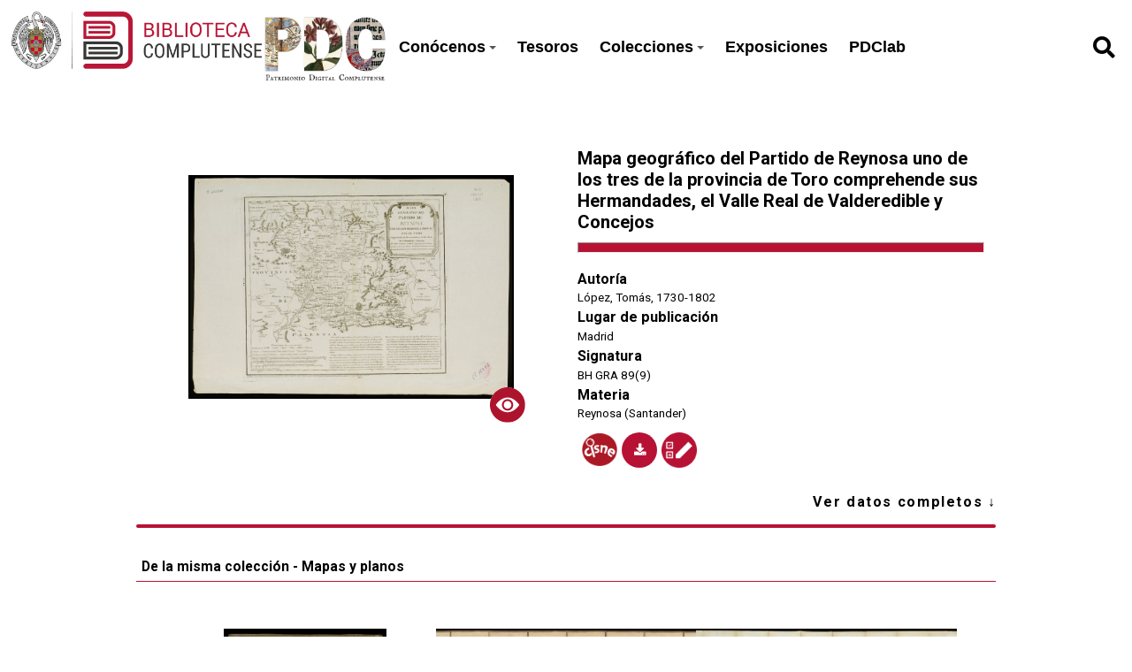

--- FILE ---
content_type: text/html; charset=UTF-8
request_url: https://patrimoniodigital.ucm.es/s/patrimonio/item/439555
body_size: 51411
content:
<style>
  :root {
    --main-color: #b71234;
    --title-color: #ffffff;
    --main-bg-color: #000000;
  }
  </style>

<!DOCTYPE html><html lang="es">    <head>
                    <link rel="icon" type="image/x-icon" href="https://patrimoniodigital.ucm.es/files/asset/4945018150df2c113163fbc8c7173cb19a8c720d.png">
                <meta charset="utf-8">
<meta name="viewport" content="width&#x3D;device-width,&#x20;initial-scale&#x3D;1">        <title>Patrimonio Digital · Patrimonio UCM</title>        <link href="https&#x3A;&#x2F;&#x2F;fonts.googleapis.com&#x2F;css2&#x3F;family&#x3D;Roboto&#x3A;ital,wght&#x40;0,100&#x3B;0,300&#x3B;0,400&#x3B;0,500&#x3B;0,700&#x3B;0,900&#x3B;1,100&#x3B;1,300&#x3B;1,400&#x3B;1,500&#x3B;1,700&#x3B;1,900&amp;display&#x3D;swap" media="screen" rel="stylesheet" type="text&#x2F;css">
<link href="&#x2F;application&#x2F;asset&#x2F;css&#x2F;iconfonts.css&#x3F;v&#x3D;4.0.1" media="screen" rel="stylesheet" type="text&#x2F;css">
<link href="&#x2F;themes&#x2F;libnamic-theme&#x2F;asset&#x2F;css&#x2F;base.css&#x3F;v&#x3D;0.1.4" media="screen" rel="stylesheet" type="text&#x2F;css">
<link href="&#x2F;themes&#x2F;libnamic-theme&#x2F;asset&#x2F;css&#x2F;sm-clean.css&#x3F;v&#x3D;0.1.4" media="screen" rel="stylesheet" type="text&#x2F;css">
<link href="&#x2F;themes&#x2F;libnamic-theme&#x2F;asset&#x2F;css&#x2F;sm-core-css.css&#x3F;v&#x3D;0.1.4" media="screen" rel="stylesheet" type="text&#x2F;css">
<link href="&#x2F;modules&#x2F;UriDereferencer&#x2F;asset&#x2F;css&#x2F;uri-dereferencer.css&#x3F;v&#x3D;1.4.0" media="screen" rel="stylesheet" type="text&#x2F;css">
<link href="https&#x3A;&#x2F;&#x2F;cdn.jsdelivr.net&#x2F;gh&#x2F;fancyapps&#x2F;fancybox&#x40;3.5.7&#x2F;dist&#x2F;jquery.fancybox.min.css" media="screen" rel="stylesheet" type="text&#x2F;css">
<link href="https&#x3A;&#x2F;&#x2F;cdnjs.cloudflare.com&#x2F;ajax&#x2F;libs&#x2F;jquery-modal&#x2F;0.9.1&#x2F;jquery.modal.min.css" media="screen" rel="stylesheet" type="text&#x2F;css">
<link href="&#x2F;application&#x2F;asset&#x2F;css&#x2F;resource-page-blocks.css&#x3F;v&#x3D;4.0.1" media="screen" rel="stylesheet" type="text&#x2F;css">
<link href="&#x2F;modules&#x2F;Mirador&#x2F;asset&#x2F;css&#x2F;mirador.css&#x3F;v&#x3D;3.4.9" media="screen" rel="stylesheet" type="text&#x2F;css">
<link href="&#x2F;modules&#x2F;MetadataBrowse&#x2F;asset&#x2F;css&#x2F;metadata-browse.css&#x3F;v&#x3D;1.6.0" media="screen" rel="stylesheet" type="text&#x2F;css">
<link href="&#x2F;s&#x2F;patrimonio&#x2F;css-editor" media="screen" rel="stylesheet" type="text&#x2F;css">
<link href="&#x2F;modules&#x2F;DataTypeRdf&#x2F;asset&#x2F;css&#x2F;data-type-rdf-fix.css&#x3F;v&#x3D;3.4.9" media="screen" rel="stylesheet" type="text&#x2F;css">
<link href="&#x2F;modules&#x2F;ItemSetsTree&#x2F;asset&#x2F;css&#x2F;item-sets-tree.css&#x3F;v&#x3D;0.7.2" media="screen" rel="stylesheet" type="text&#x2F;css">
<link href="&#x2F;themes&#x2F;ucm-child-theme&#x2F;asset&#x2F;css&#x2F;css.css&#x3F;v&#x3D;1.0.0" media="screen" rel="stylesheet" type="text&#x2F;css">
<link href="&#x2F;themes&#x2F;ucm-child-theme&#x2F;asset&#x2F;css&#x2F;base-child.css&#x3F;v&#x3D;1.0.0" media="screen" rel="stylesheet" type="text&#x2F;css">
<link href="&#x2F;themes&#x2F;ucm-child-theme&#x2F;asset&#x2F;css&#x2F;ccs-child-server.css&#x3F;v&#x3D;1.0.0" media="screen" rel="stylesheet" type="text&#x2F;css">                <script  src="https&#x3A;&#x2F;&#x2F;code.jquery.com&#x2F;jquery-3.6.2.min.js"></script>
<script  src="&#x2F;themes&#x2F;libnamic-theme&#x2F;asset&#x2F;js&#x2F;jquery.smartmenus.js&#x3F;v&#x3D;0.1.4"></script>
<script  src="&#x2F;themes&#x2F;libnamic-theme&#x2F;asset&#x2F;js&#x2F;base.js&#x3F;v&#x3D;0.1.4"></script>
<script  src="&#x2F;themes&#x2F;libnamic-theme&#x2F;asset&#x2F;js&#x2F;menu.js&#x3F;v&#x3D;0.1.4"></script>
<script  src="&#x2F;application&#x2F;asset&#x2F;js&#x2F;global.js&#x3F;v&#x3D;4.0.1"></script>
<script  src="&#x2F;modules&#x2F;UriDereferencer&#x2F;asset&#x2F;js&#x2F;uri-dereferencer.js&#x3F;v&#x3D;1.4.0"></script>
<script  src="https&#x3A;&#x2F;&#x2F;cdn.jsdelivr.net&#x2F;gh&#x2F;fancyapps&#x2F;fancybox&#x40;3.5.7&#x2F;dist&#x2F;jquery.fancybox.min.js"></script>
<script  src="https&#x3A;&#x2F;&#x2F;cdnjs.cloudflare.com&#x2F;ajax&#x2F;libs&#x2F;jquery-modal&#x2F;0.9.1&#x2F;jquery.modal.min.js"></script>
<script  src="&#x2F;modules&#x2F;UriDereferencer&#x2F;asset&#x2F;js&#x2F;uri-dereferencer-services.js&#x3F;v&#x3D;1.4.0"></script>
<script  src="&#x2F;modules&#x2F;UriDereferencer&#x2F;asset&#x2F;js&#x2F;uri-dereferencer-module.js&#x3F;v&#x3D;1.4.0"></script>
<script >
    //<!--
    UriDereferencer.proxyUrl = "\x2Furi\x2Ddereferencer";
    //-->
</script>
<script  defer="defer" src="&#x2F;modules&#x2F;Mirador&#x2F;asset&#x2F;vendor&#x2F;mirador&#x2F;mirador-pack.min.js&#x3F;v&#x3D;3.4.9"></script>
<script  defer="defer" src="&#x2F;modules&#x2F;Mirador&#x2F;asset&#x2F;js&#x2F;mirador.js&#x3F;v&#x3D;3.4.9"></script>
<script >
    //<!--
    if (typeof miradors === 'undefined') {
    miradors = {};
}
miradors['mirador-1'] = {
    "id": "mirador-1",
    "globalMiradorPlugins": [
        "dl",
        "image-tools",
        "share"
    ],
    "language": "es",
    "windows": [
        {
            "manifestId": "https://patrimoniodigital.ucm.es/iiif/2/439555/manifest",
            "loadedManifest": "https://patrimoniodigital.ucm.es/iiif/2/439555/manifest"
        }
    ],
    "manifests": [
        "https://patrimoniodigital.ucm.es/iiif/99918/manifest"
    ],
    "selectedTheme": "dark",
  "language": "es",
  "availableLanguages": {
    "de": "Deutsch",
    "en": "English",
    "es": "Español"
  },
  "window": {
    "allowClose": false,
    "sideBarOpenByDefault": false,
    "defaultView": "single",
    "id": "mirador-1",
    "views": [
      { "key": "single" },
      { "key": "book" },
      { "key": "gallery" }
    ]
  },
  "thumbnailNavigation": {
    "defaultPosition": "off"
  },
  "workspace": {
    "showZoomControls": true,
    "type": "mosaic"
  },
  "workspaceControlPanel": {
    "enabled": true
  },
  "miradorDownloadPlugin": {
    "restrictDownloadOnSizeDefinition": true
  },
  "miradorSharePlugin": {
    "embedOption": {
      "enabled": false
    },
    "shareLink": {
      "enabled": true,
      "manifestIdReplacePattern": [
        "/iiif\\/2(\\/[0-9]+)+\\/manifest/gi",
        "s/patrimonio/item$1"
      ]
    }
  }
};
window.globalMiradorPlugins = miradors['mirador-1'].globalMiradorPlugins;
    //-->
</script>
<script >
    //<!--
    
Omeka.jsTranslate = function(str) {
    var jsTranslations = {"Something went wrong":"Algo ha producido un error","Make private":"Hacer privado","Make public":"Hacer p\u00fablico","Expand":"Expandir","Collapse":"Contraer","You have unsaved changes.":"Hay cambios pendientes de guardar.","Restore item set":"Restaurar conjunto de fichas","Close icon set":"Cerrar conjunto de iconos","Open icon set":"Abrir conjunto de iconos","[Untitled]":"[Sin t\u00edtulo]","Failed loading resource template from API":"Error al cargar la plantilla de recursos desde la API","Restore property":"Restablecer propiedad","There are no available pages.":"No hay p\u00e1ginas disponibles.","Please enter a valid language tag":"Es necesario introducir un c\u00f3digo de idioma v\u00e1lido","Title":"T\u00edtulo","Description":"Descripci\u00f3n","Unknown block layout":"Disposici\u00f3n de bloques desconocida","Required field must be completed":"Debe cumplimentarse el campo obligatorio","New item":"Nueva ficha","New item set":"Nuevo conjunto de fichas","New value":"New value","No results":"No results","Batch edit":"Batch edit","Advanced":"Avanzado","The actions are processed in the order of the form. Be careful when mixing them.":"The actions are processed in the order of the form. Be careful when mixing them.","To convert values to\/from mapping markers, use module DataTypeGeometry.":"To convert values to\/from mapping markers, use module DataTypeGeometry.","Processes that manage files and remote data can be slow, so it is recommended to process it in background with \"batch edit all\", not \"batch edit selected\".":"Processes that manage files and remote data can be slow, so it is recommended to process it in background with \"batch edit all\", not \"batch edit selected\".","Remove mapping":"Eliminar mapeados","Prepare tokens to edit selected":"Prepare tokens to edit selected","Prepare tokens to edit all":"Prepare tokens to edit all","color del texto":"color del texto","title to show":"title to show","text":"text","button":"button","Call to action":"Call to action","Text to show":"Text to show","CSS Properties":"CSS Properties","New tab":"New tab","Same tab":"Same tab","Text color":"Text color","Alignment":"Alineaci\u00f3n","Size":"Tama\u00f1o","Spacing":"Spacing","Font family":"Font family","Hide block":"Hide block","Save":"Guardar","Title Font Properties":"Title Font Properties","Tipography":"Tipography","Font size":"Font size","Font properties":"Font properties","Bold":"Bold","Italic":"Italic","Underline":"Underline","Text shadow":"Text shadow","Container shadow":"Container shadow","Margin":"Margin","top":"top","Bottom":"Inferior","Left":"Left","Right":"Right","Default unit":"Default unit","Text align":"Text align","Default":"Predefinido","Person":"Persona","Code":"C\u00f3digo","Title tipography":"Title tipography","Center":"Center","Justify":"Justify","Embed code":"Embed code","Content":"Content","Style":"Style","Settings":"Configuraci\u00f3n","Text":"Texto","Options":"Opciones","Class":"Clase","Custom Css Class":"Custom Css Class","CSS code custom":"CSS code custom","Example: font-size:30px":"Example: font-size:30px","Write the code CSS":"Write the code CSS","Person Name":"Person Name","Organization":"Organizaci\u00f3n","Occupation":"Ocupaci\u00f3n","Birthdate":"Birthdate","DeathDate":"DeathDate","Background color":"Background color","Allows you to hide the element, for example to have it in draft mode":"Allows you to hide the element, for example to have it in draft mode","Property name":"Property name","Graphic type":"Graphic type","Modal Button Text":"Modal Button Text","Search form title":"Search form title","Type of search":"Type of search","A column must have a name.":"A column must have a name.","A column must have a property.":"A column must have a property.","Error fetching browse markup.":"Error fetching browse markup.","Error fetching facet markup.":"Error fetching facet markup.","Error fetching category markup.":"Error fetching category markup.","Cannot show all. The result set is likely too large.":"Cannot show all. The result set is likely too large.","Loading results\u2026":"Loading results\u2026"};
    return (str in jsTranslations) ? jsTranslations[str] : str;
};
    //-->
</script>
<script  async="async" src="https&#x3A;&#x2F;&#x2F;www.googletagmanager.com&#x2F;gtag&#x2F;js&#x3F;id&#x3D;G-FG7XG8KSYD"></script>
<script >
    //<!--
    
                    
                      window.dataLayer = window.dataLayer || [];
                      function gtag(){dataLayer.push(arguments);}
                      gtag('js', new Date());
                    
                      gtag('config', 'G-FG7XG8KSYD');
    //-->
</script>
<script  src="&#x2F;themes&#x2F;ucm-child-theme&#x2F;asset&#x2F;js&#x2F;base.child.js&#x3F;v&#x3D;1.0.0"></script>    </head>

            <body class="item&#x20;resource&#x20;show&#x20;full-width">        
        

<header class="header-1">



  <h1 class="site-title">
            <a href="http://biblioteca.ucm.es/">
                            <img src="https://patrimoniodigital.ucm.es/files/asset/a6397ae6683c544ce7ec74d0e8e1bf08b7a53344.png" alt="Patrimonio Digital" />
                    </a>

                    <a href="/s/patrimonio">
                <img class="logo-header-2" src="https://patrimoniodigital.ucm.es/files/asset/4945018150df2c113163fbc8c7173cb19a8c720d.png" alt="Patrimonio Digital" />
            </a>
            </h1>

    <nav class="menu-nav" role="navigation">
  <!-- Mobile menu toggle button (hamburger/x icon) -->
  <input id="main-menu-state" type="checkbox" />
  <label class="main-menu-btn" for="main-menu-state">
    <span class="main-menu-btn-icon"></span> 
  </label>
  <!-- <h2 class="nav-brand"><a href="#">Brand</a></h2> -->

  
  <ul class="menu&#x20;sm&#x20;sm-clean">
    <li>
        <a href="&#x23;">Conócenos</a>
        <ul>
            <li>
                <a href="https&#x3A;&#x2F;&#x2F;patrimoniodigital.ucm.es&#x2F;s&#x2F;patrimonio&#x2F;page&#x2F;conocenos">¿Qué es PDC?</a>
            </li>
            <li>
                <a href="https&#x3A;&#x2F;&#x2F;patrimoniodigital.ucm.es&#x2F;s&#x2F;patrimonio&#x2F;page&#x2F;proyectos">Proyectos de digitalización</a>
            </li>
            <li>
                <a href="https&#x3A;&#x2F;&#x2F;biblioteca.ucm.es&#x2F;historica&#x2F;procedencias-1">Antiguos poseedores</a>
            </li>
            <li>
                <a href="https&#x3A;&#x2F;&#x2F;biblioteca.ucm.es&#x2F;historiabuccomplutense">Historia de la Biblioteca Complutense</a>
            </li>
        </ul>
    </li>
    <li>
        <a href="&#x2F;s&#x2F;patrimonio&#x2F;item-set&#x2F;18256">Tesoros</a>
    </li>
    <li>
        <a href="&#x23;">Colecciones</a>
        <ul>
            <li>
                <a href="&#x2F;s&#x2F;patrimonio&#x2F;page&#x2F;colecciones-tipo">Por tipo documental</a>
            </li>
            <li>
                <a href="&#x2F;s&#x2F;patrimonio&#x2F;page&#x2F;colecciones-tema">Colecciones temáticas</a>
            </li>
            <li>
                <a href="https&#x3A;&#x2F;&#x2F;patrimoniodigital.ucm.es&#x2F;s&#x2F;grabadosdioscorides&#x2F;page&#x2F;inicio">Destacamos: Grabados de Dioscórides</a>
            </li>
            <li>
                <a href="&#x2F;s&#x2F;patrimonio&#x2F;item&#x3F;sort_by&#x3D;created&amp;sort_order&#x3D;desc">Últimos documentos añadidos</a>
            </li>
        </ul>
    </li>
    <li>
        <a href="&#x2F;s&#x2F;patrimonio&#x2F;page&#x2F;exposiciones">Exposiciones</a>
    </li>
    <li>
        <a href="&#x2F;s&#x2F;patrimonio&#x2F;page&#x2F;pdclab">PDClab</a>
    </li>
</ul>    </nav>

    
          <div id="search">
        
<form action="/s/patrimonio/index/search" id="search-form">
    <input type="text" name="fulltext_search" value=""
        placeholder="Búsqueda"
        aria-label="Búsqueda">
    <button type="submit"><i class="fa fa-search"></i></button>
</form>      </div>
       
      
      

</header>



        <!-- <div class="logo">
            <img src="https://patrimoniodigital.ucm.es/files/asset/a6397ae6683c544ce7ec74d0e8e1bf08b7a53344.png" title="Logo">
        </div> -->
                <div id="content" role="main">
            

<!-- 
<div class="title-info ">

<h2><span class="title"></span></h2></div>
 -->




<div class="item-show-content">
  <section class="item-main-content">

    
<div class="thumbnail">

        
  <a rel="modal:open" href="#media_modal" id="open-viewer" onclick="setTimeout(function(){$('#media_modal').resize();}, 200);">

  <img src="https&#x3A;&#x2F;&#x2F;patrimoniodigital.ucm.es&#x2F;files&#x2F;large&#x2F;edb9c74a85a858f66e523f9ee20fd707a86e0872.jpg" alt="">  
      <img class="eye" src="/themes/ucm-child-theme/asset/images/icons/icon_eye _opaque.svg?v=1.0.0" alt="">
  </a>
    </div>

<div class="description">

<div class="">

     <h3 class=" title">

       Mapa geográfico del Partido de Reynosa uno de los tres de la provincia de Toro comprehende sus Hermandades, el Valle Real de Valderedible y Concejos      <hr>
     </h3>


    <!-- <p class="property creator">López, Tomás, 1730-1802</p> -->
    
    <div class="property creator">
      <dt>Autoría</dt>
        <dd class="value" lang="">
           <span class="value-content"><a class="metadata-browse-direct-link" href="&#x2F;s&#x2F;patrimonio&#x2F;item&#x3F;Search&#x3D;&amp;property&#x25;5B0&#x25;5D&#x25;5Bproperty&#x25;5D&#x3D;2&amp;property&#x25;5B0&#x25;5D&#x25;5Btype&#x25;5D&#x3D;eq&amp;property&#x25;5B0&#x25;5D&#x25;5Btext&#x25;5D&#x3D;L&#x25;C3&#x25;B3pez,&#x25;20Tom&#x25;C3&#x25;A1s,&#x25;201730-1802">López, Tomás, 1730-1802</a></span>
        </dd>
          </div>
    

        <div class="property placeOfPublication">
      <dt>Lugar de publicación</dt>
        <dd class="value" lang="">
           <span class="value-content">Madrid</span>
        </dd>
          </div>
    

        
    
      <div class="property shelfmark">
        <dt>Signatura</dt>
          <dd class="value" lang="">
             <span class="value-content">BH GRA 89(9)</span>
          </dd>
            </div>
      
        
          <div class="property subject">
              <dt>Materia</dt>
          
            <dd class="value" lang="">
              <span class="value-content"><span class="language"> </span><a class="metadata-browse-direct-link" href="&#x2F;s&#x2F;patrimonio&#x2F;item&#x3F;Search&#x3D;&amp;property&#x25;5B0&#x25;5D&#x25;5Bproperty&#x25;5D&#x3D;3&amp;property&#x25;5B0&#x25;5D&#x25;5Btype&#x25;5D&#x3D;eq&amp;property&#x25;5B0&#x25;5D&#x25;5Btext&#x25;5D&#x3D;Reynosa&#x25;20&#x28;Santander&#x29;">Reynosa (Santander)</a>            </dd>

                        

      </div>
      
    

</div>



<div class="item-link">

        <!-- Buscador Cisne -->
        
                
        <a class="icon catalogo" target="_blank" href="https://ucm.on.worldcat.org/search?queryString=bq:5327235340"
          title=" Buscador Cisne">
          <img src="/themes/ucm-child-theme/asset/images/icons/cisne_buscador.png?v=1.0.0" alt="">
        </a>

                
        <!-- PDF -->

        
        <a class="icon pdf" target="_blank" href="https://patrimoniodigital.ucm.es/files/original/9c5f1ca54025b706f0fc2157f69be7e714244c86.pdf" title="PDF">
          <i class="fas fa-download"></i>
          
        </a>

                
         


        <a class="icon incidence" target="_blank" href="https://ucm.libwizard.com/f/incidenciapatrimoniodigital" title="Report Incident">
          
          <img src="/themes/ucm-child-theme/asset/images/icons/notificar_incidencia.png?v=1.0.0" alt="" >
        </a>

                 

      </div>
    </div>
  </section>

  <section class="show-display-values">
<div class="label-display-values">
      <p id="display-values-actions">Ver datos completos <span id="arrow" class="">↓</span> </p>

    </div>
    <div class="container-values">

    <div id="display-values">

          
        
<dl>
    <div class="property dcterms:type">
        <dt>
        Tipo                </dt>
                        <dd class="value" lang="">
                        <span class="value-content">Mapas y planos</span>
                                            </dd>
            </div>
    <div class="property dcterms:creator">
        <dt>
        Autor                </dt>
                        <dd class="value" lang="">
                        <span class="value-content"><a class="metadata-browse-direct-link" href="&#x2F;s&#x2F;patrimonio&#x2F;item&#x3F;Search&#x3D;&amp;property&#x25;5B0&#x25;5D&#x25;5Bproperty&#x25;5D&#x3D;2&amp;property&#x25;5B0&#x25;5D&#x25;5Btype&#x25;5D&#x3D;eq&amp;property&#x25;5B0&#x25;5D&#x25;5Btext&#x25;5D&#x3D;L&#x25;C3&#x25;B3pez,&#x25;20Tom&#x25;C3&#x25;A1s,&#x25;201730-1802">López, Tomás, 1730-1802</a></span>
                                            </dd>
            </div>
    <div class="property dcterms:language">
        <dt>
        Idioma (código)                </dt>
                        <dd class="value" lang="">
                        <span class="value-content">spa</span>
                                            </dd>
            </div>
    <div class="property dcterms:alternative">
        <dt>
        Otro título                </dt>
                        <dd class="value" lang="">
                        <span class="value-content"><a class="metadata-browse-direct-link" href="&#x2F;s&#x2F;patrimonio&#x2F;item&#x3F;Search&#x3D;&amp;property&#x25;5B0&#x25;5D&#x25;5Bproperty&#x25;5D&#x3D;17&amp;property&#x25;5B0&#x25;5D&#x25;5Btype&#x25;5D&#x3D;eq&amp;property&#x25;5B0&#x25;5D&#x25;5Btext&#x25;5D&#x3D;Atlas&#x25;20geogr&#x25;C3&#x25;A1fico&#x25;20de&#x25;20Espa&#x25;C3&#x25;B1a">Atlas geográfico de España</a></span>
                                            </dd>
            </div>
    <div class="property dcterms:extent">
        <dt>
        Extensión                </dt>
                        <dd class="value" lang="">
                        <span class="value-content">1 mapa</span>
                                            </dd>
            </div>
    <div class="property dcterms:identifier">
        <dt>
        Identificador                </dt>
                        <dd class="value" lang="">
                        <span class="value-content">5327235340</span>
                                            </dd>
            </div>
    <div class="property dcterms:relation">
        <dt>
        Catálogo BUC                </dt>
                        <dd class="value uri" lang="">
                        <span class="value-content"><a class="uri-value-link" target="_blank" href="https&#x3A;&#x2F;&#x2F;ucm.on.worldcat.org&#x2F;search&#x3F;queryString&#x3D;bq&#x3A;5327235340">https://ucm.on.worldcat.org/search?queryString=bq:5327235340</a></span>
                                            </dd>
            </div>
    <div class="property dcterms:subject">
        <dt>
        Materia                </dt>
                        <dd class="value" lang="">
                        <span class="value-content"><a class="metadata-browse-direct-link" href="&#x2F;s&#x2F;patrimonio&#x2F;item&#x3F;Search&#x3D;&amp;property&#x25;5B0&#x25;5D&#x25;5Bproperty&#x25;5D&#x3D;3&amp;property&#x25;5B0&#x25;5D&#x25;5Btype&#x25;5D&#x3D;eq&amp;property&#x25;5B0&#x25;5D&#x25;5Btext&#x25;5D&#x3D;Reynosa&#x25;20&#x28;Santander&#x29;">Reynosa (Santander)</a></span>
                                            </dd>
            </div>
    <div class="property foaf:thumbnail">
        <dt>
        Miniatura                </dt>
                        <dd class="value" lang="">
                        <span class="value-content">https://patrimoniodigital.ucm.es/r/thumbnail/439555</span>
                                            </dd>
            </div>
    <div class="property bibo:annotates">
        <dt>
        Notas                </dt>
                        <dd class="value" lang="">
                        <span class="value-content">Olim.: 912 (463.3) L82t. - Núm. de registro: R. 231.495 y R. 18956. - Ingresó en la Biblioteca Histórica procedente de la Facultad de Derecho en 2009.</span>
                                            </dd>
                        <dd class="value" lang="">
                        <span class="value-content">En el márgen superior título en cartela con decoración. - En el margen inferor &quot;Explicación de las señales&quot;</span>
                                            </dd>
                        <dd class="value" lang="">
                        <span class="value-content">Escala expresada en otras unidades</span>
                                            </dd>
                        <dd class="value" lang="">
                        <span class="value-content">Longitud occidental de Madrid. - Longitiud oriental del Pico de Tenerife. - Orientado. - Márgenes graduados. - Relieve por montes de perfil y sombreado. - Representación de arbolado. - Abundante toponimia</span>
                                            </dd>
                        <dd class="value" lang="">
                        <span class="value-content">Mapa numerado en el margen superior derecha (40)</span>
                                            </dd>
                        <dd class="value" lang="">
                        <span class="value-content">Nota a la edición: Según el Catálogo BNE la primera edición es de 1785, este ejemplar pertenece a algunas de las reediciones del mapa de 1810, 1830 o 1844 para el Atlas geográfico de España (1804)</span>
                                            </dd>
            </div>
    <div class="property buc:series">
        <dt>
        Colección de la edición                </dt>
                        <dd class="value" lang="">
                        <span class="value-content">Mapas (Biblioteca Histórica UCM)</span>
                                            </dd>
                        <dd class="value" lang="">
                        <span class="value-content">Atlas y material cartográfico</span>
                                            </dd>
            </div>
    <div class="property buc:printer">
        <dt>
        Impresor                </dt>
                        <dd class="value" lang="">
                        <span class="value-content"><a class="metadata-browse-direct-link" href="&#x2F;s&#x2F;patrimonio&#x2F;item&#x3F;Search&#x3D;&amp;property&#x25;5B0&#x25;5D&#x25;5Bproperty&#x25;5D&#x3D;192&amp;property&#x25;5B0&#x25;5D&#x25;5Btype&#x25;5D&#x3D;eq&amp;property&#x25;5B0&#x25;5D&#x25;5Btext&#x25;5D&#x3D;&#x25;5BTom&#x25;C3&#x25;A1s&#x25;20L&#x25;C3&#x25;B3pez&#x25;5D">[Tomás López]</a></span>
                                            </dd>
            </div>
    <div class="property buc:placeOfPublication">
        <dt>
        Lugar de publicación                </dt>
                        <dd class="value" lang="">
                        <span class="value-content"><a class="metadata-browse-direct-link" href="&#x2F;s&#x2F;patrimonio&#x2F;item&#x3F;Search&#x3D;&amp;property&#x25;5B0&#x25;5D&#x25;5Bproperty&#x25;5D&#x3D;195&amp;property&#x25;5B0&#x25;5D&#x25;5Btype&#x25;5D&#x3D;eq&amp;property&#x25;5B0&#x25;5D&#x25;5Btext&#x25;5D&#x3D;Madrid">Madrid</a></span>
                                            </dd>
            </div>
    <div class="property buc:shelfmark">
        <dt>
        Signatura                </dt>
                        <dd class="value" lang="">
                        <span class="value-content">BH GRA 89(9)</span>
                                            </dd>
            </div>
    <div class="property buc:language">
        <dt>
        Idioma                </dt>
                        <dd class="value" lang="">
                        <span class="value-content">Español</span>
                                            </dd>
            </div>
    <div class="property edm:type">
        <dt>
        Europeana Type                </dt>
                        <dd class="value" lang="">
                        <span class="value-content">IMAGE</span>
                                            </dd>
            </div>
    <div class="property edm:dataProvider">
        <dt>
        Europeana Data Provider                </dt>
                        <dd class="value" lang="">
                        <span class="value-content">Biblioteca de la Universidad Complutense de Madrid</span>
                                            </dd>
            </div>
    <div class="property dc:rights">
        <dt>
        Derechos                </dt>
                        <dd class="value" lang="">
                        <span class="value-content">Universidad Complutense de Madrid</span>
                                            </dd>
            </div>
    <div class="property edm:rights">
        <dt>
        Licencia de uso                </dt>
                        <dd class="value uri" lang="">
                        <span class="value-content"><a class="uri-value-link" target="_blank" href="https&#x3A;&#x2F;&#x2F;creativecommons.org&#x2F;licenses&#x2F;by&#x2F;4.0&#x2F;">CC BY 4.0</a></span>
                                            </dd>
            </div>
    <div class="property dcterms:created">
        <dt>
        Fecha de creación                </dt>
                        <dd class="value" lang="">
                        <span class="value-content">1785</span>
                                            </dd>
            </div>
    <div class="property dc:format">
        <dt>
        Formato                </dt>
                        <dd class="value" lang="">
                        <span class="value-content">image/jpeg</span>
                                            </dd>
                        <dd class="value" lang="">
                        <span class="value-content">application/pdf</span>
                                            </dd>
            </div>
</dl> 
      
          <!-- 
<dl>
    <div class="property dcterms:title">
        <dt>
        Título                </dt>
                        <dd class="value" lang="">
                        <span class="value-content">Mapa geográfico del Partido de Reynosa uno de los tres de la provincia de Toro comprehende sus Hermandades, el Valle Real de Valderedible y Concejos</span>
                                            </dd>
            </div>
    <div class="property dcterms:type">
        <dt>
        Tipo                </dt>
                        <dd class="value" lang="">
                        <span class="value-content">Mapas y planos</span>
                                            </dd>
            </div>
    <div class="property dcterms:creator">
        <dt>
        Autor                </dt>
                        <dd class="value" lang="">
                        <span class="value-content"><a class="metadata-browse-direct-link" href="&#x2F;s&#x2F;patrimonio&#x2F;item&#x3F;Search&#x3D;&amp;property&#x25;5B0&#x25;5D&#x25;5Bproperty&#x25;5D&#x3D;2&amp;property&#x25;5B0&#x25;5D&#x25;5Btype&#x25;5D&#x3D;eq&amp;property&#x25;5B0&#x25;5D&#x25;5Btext&#x25;5D&#x3D;L&#x25;C3&#x25;B3pez,&#x25;20Tom&#x25;C3&#x25;A1s,&#x25;201730-1802">López, Tomás, 1730-1802</a></span>
                                            </dd>
            </div>
    <div class="property dcterms:language">
        <dt>
        Idioma (código)                </dt>
                        <dd class="value" lang="">
                        <span class="value-content">spa</span>
                                            </dd>
            </div>
    <div class="property dcterms:alternative">
        <dt>
        Otro título                </dt>
                        <dd class="value" lang="">
                        <span class="value-content"><a class="metadata-browse-direct-link" href="&#x2F;s&#x2F;patrimonio&#x2F;item&#x3F;Search&#x3D;&amp;property&#x25;5B0&#x25;5D&#x25;5Bproperty&#x25;5D&#x3D;17&amp;property&#x25;5B0&#x25;5D&#x25;5Btype&#x25;5D&#x3D;eq&amp;property&#x25;5B0&#x25;5D&#x25;5Btext&#x25;5D&#x3D;Atlas&#x25;20geogr&#x25;C3&#x25;A1fico&#x25;20de&#x25;20Espa&#x25;C3&#x25;B1a">Atlas geográfico de España</a></span>
                                            </dd>
            </div>
    <div class="property dcterms:extent">
        <dt>
        Extensión                </dt>
                        <dd class="value" lang="">
                        <span class="value-content">1 mapa</span>
                                            </dd>
            </div>
    <div class="property dcterms:identifier">
        <dt>
        Identificador                </dt>
                        <dd class="value" lang="">
                        <span class="value-content">5327235340</span>
                                            </dd>
            </div>
    <div class="property dcterms:relation">
        <dt>
        Catálogo BUC                </dt>
                        <dd class="value uri" lang="">
                        <span class="value-content"><a class="uri-value-link" target="_blank" href="https&#x3A;&#x2F;&#x2F;ucm.on.worldcat.org&#x2F;search&#x3F;queryString&#x3D;bq&#x3A;5327235340">https://ucm.on.worldcat.org/search?queryString=bq:5327235340</a></span>
                                            </dd>
            </div>
    <div class="property dcterms:subject">
        <dt>
        Materia                </dt>
                        <dd class="value" lang="">
                        <span class="value-content"><a class="metadata-browse-direct-link" href="&#x2F;s&#x2F;patrimonio&#x2F;item&#x3F;Search&#x3D;&amp;property&#x25;5B0&#x25;5D&#x25;5Bproperty&#x25;5D&#x3D;3&amp;property&#x25;5B0&#x25;5D&#x25;5Btype&#x25;5D&#x3D;eq&amp;property&#x25;5B0&#x25;5D&#x25;5Btext&#x25;5D&#x3D;Reynosa&#x25;20&#x28;Santander&#x29;">Reynosa (Santander)</a></span>
                                            </dd>
            </div>
    <div class="property foaf:thumbnail">
        <dt>
        Miniatura                </dt>
                        <dd class="value" lang="">
                        <span class="value-content">https://patrimoniodigital.ucm.es/r/thumbnail/439555</span>
                                            </dd>
            </div>
    <div class="property bibo:annotates">
        <dt>
        Notas                </dt>
                        <dd class="value" lang="">
                        <span class="value-content">Olim.: 912 (463.3) L82t. - Núm. de registro: R. 231.495 y R. 18956. - Ingresó en la Biblioteca Histórica procedente de la Facultad de Derecho en 2009.</span>
                                            </dd>
                        <dd class="value" lang="">
                        <span class="value-content">En el márgen superior título en cartela con decoración. - En el margen inferor &quot;Explicación de las señales&quot;</span>
                                            </dd>
                        <dd class="value" lang="">
                        <span class="value-content">Escala expresada en otras unidades</span>
                                            </dd>
                        <dd class="value" lang="">
                        <span class="value-content">Longitud occidental de Madrid. - Longitiud oriental del Pico de Tenerife. - Orientado. - Márgenes graduados. - Relieve por montes de perfil y sombreado. - Representación de arbolado. - Abundante toponimia</span>
                                            </dd>
                        <dd class="value" lang="">
                        <span class="value-content">Mapa numerado en el margen superior derecha (40)</span>
                                            </dd>
                        <dd class="value" lang="">
                        <span class="value-content">Nota a la edición: Según el Catálogo BNE la primera edición es de 1785, este ejemplar pertenece a algunas de las reediciones del mapa de 1810, 1830 o 1844 para el Atlas geográfico de España (1804)</span>
                                            </dd>
            </div>
    <div class="property buc:series">
        <dt>
        Colección de la edición                </dt>
                        <dd class="value" lang="">
                        <span class="value-content">Mapas (Biblioteca Histórica UCM)</span>
                                            </dd>
                        <dd class="value" lang="">
                        <span class="value-content">Atlas y material cartográfico</span>
                                            </dd>
            </div>
    <div class="property buc:printer">
        <dt>
        Impresor                </dt>
                        <dd class="value" lang="">
                        <span class="value-content"><a class="metadata-browse-direct-link" href="&#x2F;s&#x2F;patrimonio&#x2F;item&#x3F;Search&#x3D;&amp;property&#x25;5B0&#x25;5D&#x25;5Bproperty&#x25;5D&#x3D;192&amp;property&#x25;5B0&#x25;5D&#x25;5Btype&#x25;5D&#x3D;eq&amp;property&#x25;5B0&#x25;5D&#x25;5Btext&#x25;5D&#x3D;&#x25;5BTom&#x25;C3&#x25;A1s&#x25;20L&#x25;C3&#x25;B3pez&#x25;5D">[Tomás López]</a></span>
                                            </dd>
            </div>
    <div class="property buc:placeOfPublication">
        <dt>
        Lugar de publicación                </dt>
                        <dd class="value" lang="">
                        <span class="value-content"><a class="metadata-browse-direct-link" href="&#x2F;s&#x2F;patrimonio&#x2F;item&#x3F;Search&#x3D;&amp;property&#x25;5B0&#x25;5D&#x25;5Bproperty&#x25;5D&#x3D;195&amp;property&#x25;5B0&#x25;5D&#x25;5Btype&#x25;5D&#x3D;eq&amp;property&#x25;5B0&#x25;5D&#x25;5Btext&#x25;5D&#x3D;Madrid">Madrid</a></span>
                                            </dd>
            </div>
    <div class="property buc:shelfmark">
        <dt>
        Signatura                </dt>
                        <dd class="value" lang="">
                        <span class="value-content">BH GRA 89(9)</span>
                                            </dd>
            </div>
    <div class="property buc:language">
        <dt>
        Idioma                </dt>
                        <dd class="value" lang="">
                        <span class="value-content">Español</span>
                                            </dd>
            </div>
    <div class="property edm:type">
        <dt>
        Europeana Type                </dt>
                        <dd class="value" lang="">
                        <span class="value-content">IMAGE</span>
                                            </dd>
            </div>
    <div class="property edm:dataProvider">
        <dt>
        Europeana Data Provider                </dt>
                        <dd class="value" lang="">
                        <span class="value-content">Biblioteca de la Universidad Complutense de Madrid</span>
                                            </dd>
            </div>
    <div class="property dc:rights">
        <dt>
        Derechos                </dt>
                        <dd class="value" lang="">
                        <span class="value-content">Universidad Complutense de Madrid</span>
                                            </dd>
            </div>
    <div class="property edm:rights">
        <dt>
        Licencia de uso                </dt>
                        <dd class="value uri" lang="">
                        <span class="value-content"><a class="uri-value-link" target="_blank" href="https&#x3A;&#x2F;&#x2F;creativecommons.org&#x2F;licenses&#x2F;by&#x2F;4.0&#x2F;">CC BY 4.0</a></span>
                                            </dd>
            </div>
    <div class="property dcterms:created">
        <dt>
        Fecha de creación                </dt>
                        <dd class="value" lang="">
                        <span class="value-content">1785</span>
                                            </dd>
            </div>
    <div class="property dc:format">
        <dt>
        Formato                </dt>
                        <dd class="value" lang="">
                        <span class="value-content">image/jpeg</span>
                                            </dd>
                        <dd class="value" lang="">
                        <span class="value-content">application/pdf</span>
                                            </dd>
            </div>
</dl> -->

      </div>
    </div>
  </section>


  









<!-- relacionados -->



  




<section class="related">
  

      <a class="link-related" href="&#x2F;s&#x2F;patrimonio&#x2F;item-set&#x2F;936"><div class="related-title"><h3>De la misma colección - <span>Mapas y planos</span></h3></div></a>


    <!--  item relacionadas -->
    <div class="related-items resource-list">

      
      

<div class="item resource resource-card-1 cover">
  
  <a class="resource-link&#x20;image" href="&#x2F;s&#x2F;patrimonio&#x2F;item&#x2F;1255715"><img src="https&#x3A;&#x2F;&#x2F;patrimoniodigital.ucm.es&#x2F;files&#x2F;large&#x2F;dc3f96bb30c2de7bfab672e6bebe311fc7f81417.jpg" alt=""></a>    
    <div class="metadata-card">

  <a class="resource-link" href="&#x2F;s&#x2F;patrimonio&#x2F;item&#x2F;1255715"><h3 class="resource-name">Atlas de España y sus posesiones de Ultramar. Álava</h3></a>

    

      

  </div>
      </div>

  



  
      

<div class="item resource resource-card-1 cover">
  
  <a class="resource-link&#x20;image" href="&#x2F;s&#x2F;patrimonio&#x2F;item&#x2F;744602"><img src="https&#x3A;&#x2F;&#x2F;patrimoniodigital.ucm.es&#x2F;files&#x2F;large&#x2F;f755111f02634031a12dfb3fd538fae91f54875d.jpg" alt=""></a>    
    <div class="metadata-card">

  <a class="resource-link" href="&#x2F;s&#x2F;patrimonio&#x2F;item&#x2F;744602"><h3 class="resource-name">Atlas de España y sus posesiones de Ultramar. Orense</h3></a>

    

      

  </div>
      </div>

  



  
      

<div class="item resource resource-card-1 cover">
  
  <a class="resource-link&#x20;image" href="&#x2F;s&#x2F;patrimonio&#x2F;item&#x2F;744461"><img src="https&#x3A;&#x2F;&#x2F;patrimoniodigital.ucm.es&#x2F;files&#x2F;large&#x2F;7a8a6c7b26d2bc7a32cfbf054419d40a2b825c65.jpg" alt=""></a>    
    <div class="metadata-card">

  <a class="resource-link" href="&#x2F;s&#x2F;patrimonio&#x2F;item&#x2F;744461"><h3 class="resource-name">Atlas de España y sus posesiones de Ultramar. Segovia</h3></a>

    

      

  </div>
      </div>

  



  
      
    </div>


  </section>

  

  <!-- Colecciones -->


    </div>

  <!-- Vista parcial con Modal de mirador y otros medios-->
    
<div id="media_modal" class="modal">





   
     
      <div class="tab type-image active">
                
<div id="mirador-1" class="mirador viewer"></div>
         
          </div>
                
                
          
          
      
          
          
</div>



<script type="application/ld+json">{"@context":"https:\/\/patrimoniodigital.ucm.es\/api-context","@id":"https:\/\/patrimoniodigital.ucm.es\/api\/items\/439555","@type":["o:Item","bibo:Map"],"o:id":439555,"o:is_public":true,"o:owner":{"@id":"https:\/\/patrimoniodigital.ucm.es\/api\/users\/10","o:id":10},"o:resource_class":{"@id":"https:\/\/patrimoniodigital.ucm.es\/api\/resource_classes\/70","o:id":70},"o:resource_template":{"@id":"https:\/\/patrimoniodigital.ucm.es\/api\/resource_templates\/2","o:id":2},"o:thumbnail":null,"o:title":"Mapa geogr\u00e1fico del Partido de Reynosa uno de los tres de la provincia de Toro comprehende sus Hermandades, el Valle Real de Valderedible y Concejos","thumbnail_display_urls":{"large":"https:\/\/patrimoniodigital.ucm.es\/files\/large\/edb9c74a85a858f66e523f9ee20fd707a86e0872.jpg","medium":"https:\/\/patrimoniodigital.ucm.es\/files\/medium\/edb9c74a85a858f66e523f9ee20fd707a86e0872.jpg","square":"https:\/\/patrimoniodigital.ucm.es\/files\/square\/edb9c74a85a858f66e523f9ee20fd707a86e0872.jpg"},"o:created":{"@value":"2021-03-11T16:57:54+00:00","@type":"http:\/\/www.w3.org\/2001\/XMLSchema#dateTime"},"o:modified":{"@value":"2025-10-10T11:30:18+00:00","@type":"http:\/\/www.w3.org\/2001\/XMLSchema#dateTime"},"o:primary_media":{"@id":"https:\/\/patrimoniodigital.ucm.es\/api\/media\/439569","o:id":439569},"o:media":[{"@id":"https:\/\/patrimoniodigital.ucm.es\/api\/media\/439569","o:id":439569},{"@id":"https:\/\/patrimoniodigital.ucm.es\/api\/media\/439570","o:id":439570}],"o:item_set":[{"@id":"https:\/\/patrimoniodigital.ucm.es\/api\/item_sets\/936","o:id":936}],"o:site":[{"@id":"https:\/\/patrimoniodigital.ucm.es\/api\/sites\/1","o:id":1},{"@id":"https:\/\/patrimoniodigital.ucm.es\/api\/sites\/2","o:id":2}],"dcterms:title":[{"type":"literal","property_id":1,"property_label":"Title","is_public":true,"@value":"Mapa geogr\u00e1fico del Partido de Reynosa uno de los tres de la provincia de Toro comprehende sus Hermandades, el Valle Real de Valderedible y Concejos"}],"dcterms:type":[{"type":"literal","property_id":8,"property_label":"Type","is_public":true,"@value":"Mapas y planos"}],"dcterms:creator":[{"type":"literal","property_id":2,"property_label":"Creator","is_public":true,"@value":"L\u00f3pez, Tom\u00e1s, 1730-1802"}],"dcterms:language":[{"type":"literal","property_id":12,"property_label":"Language","is_public":true,"@value":"spa"}],"dcterms:alternative":[{"type":"literal","property_id":17,"property_label":"Alternative Title","is_public":true,"@value":"Atlas geogr\u00e1fico de Espa\u00f1a"}],"dcterms:extent":[{"type":"literal","property_id":25,"property_label":"Extent","is_public":true,"@value":"1 mapa"}],"dcterms:identifier":[{"type":"literal","property_id":10,"property_label":"Identifier","is_public":true,"@value":"5327235340"}],"dcterms:relation":[{"type":"uri","property_id":13,"property_label":"Relation","is_public":true,"@id":"https:\/\/ucm.on.worldcat.org\/search?queryString=bq:5327235340"}],"dcterms:subject":[{"type":"literal","property_id":3,"property_label":"Subject","is_public":true,"@value":"Reynosa (Santander)"}],"foaf:thumbnail":[{"type":"literal","property_id":157,"property_label":"thumbnail","is_public":true,"@value":"https:\/\/patrimoniodigital.ucm.es\/r\/thumbnail\/439555"}],"bibo:annotates":[{"type":"literal","property_id":57,"property_label":"annotates","is_public":true,"@value":"Olim.: 912 (463.3) L82t. - N\u00fam. de registro: R. 231.495 y R. 18956. - Ingres\u00f3 en la Biblioteca Hist\u00f3rica procedente de la Facultad de Derecho en 2009."},{"type":"literal","property_id":57,"property_label":"annotates","is_public":true,"@value":"En el m\u00e1rgen superior t\u00edtulo en cartela con decoraci\u00f3n. - En el margen inferor \"Explicaci\u00f3n de las se\u00f1ales\""},{"type":"literal","property_id":57,"property_label":"annotates","is_public":true,"@value":"Escala expresada en otras unidades"},{"type":"literal","property_id":57,"property_label":"annotates","is_public":true,"@value":"Longitud occidental de Madrid. - Longitiud oriental del Pico de Tenerife. - Orientado. - M\u00e1rgenes graduados. - Relieve por montes de perfil y sombreado. - Representaci\u00f3n de arbolado. - Abundante toponimia"},{"type":"literal","property_id":57,"property_label":"annotates","is_public":true,"@value":"Mapa numerado en el margen superior derecha (40)"},{"type":"literal","property_id":57,"property_label":"annotates","is_public":true,"@value":"Nota a la edici\u00f3n: Seg\u00fan el Cat\u00e1logo BNE la primera edici\u00f3n es de 1785, este ejemplar pertenece a algunas de las reediciones del mapa de 1810, 1830 o 1844 para el Atlas geogr\u00e1fico de Espa\u00f1a (1804)"}],"buc:series":[{"type":"literal","property_id":200,"property_label":"Colecci\u00f3n","is_public":true,"@value":"Mapas (Biblioteca Histo\u0301rica UCM)"},{"type":"literal","property_id":200,"property_label":"Colecci\u00f3n","is_public":true,"@value":"Atlas y material cartogra\u0301fico"}],"buc:printer":[{"type":"literal","property_id":192,"property_label":"Impresor","is_public":true,"@value":"[Tom\u00e1s L\u00f3pez]"}],"buc:placeOfPublication":[{"type":"literal","property_id":195,"property_label":"Lugar de publicaci\u00f3n","is_public":true,"@value":"Madrid"}],"buc:shelfmark":[{"type":"literal","property_id":196,"property_label":"Signatura","is_public":true,"@value":"BH GRA 89(9)"}],"buc:language":[{"type":"literal","property_id":206,"property_label":"Idioma","is_public":true,"@value":"Espa\u00f1ol"}],"edm:type":[{"type":"literal","property_id":233,"property_label":"Europeana Type","is_public":true,"@value":"IMAGE"}],"edm:dataProvider":[{"type":"literal","property_id":226,"property_label":"Europeana Data Provider","is_public":true,"@value":"Biblioteca de la Universidad Complutense de Madrid"}],"dc:rights":[{"type":"literal","property_id":1781,"property_label":"Rights","is_public":true,"@value":"Universidad Complutense de Madrid"}],"edm:rights":[{"type":"uri","property_id":232,"property_label":"Europeana Rights","is_public":true,"@id":"https:\/\/creativecommons.org\/licenses\/by\/4.0\/","o:label":"CC BY 4.0"}],"dcterms:created":[{"type":"literal","property_id":20,"property_label":"Date Created","is_public":true,"@value":"1785"}],"dc:format":[{"type":"literal","property_id":1776,"property_label":"Format","is_public":true,"@value":"image\/jpeg"},{"type":"literal","property_id":1776,"property_label":"Format","is_public":true,"@value":"application\/pdf"}]}</script>
        </div>
        <footer>
  <div class="img-footer-background">
    <img class="Background-footer" src="https://patrimoniodigital.ucm.es/files/asset/9f9adcff49bb6c333ef33663ea4e16ed96a6a6ec.png" alt=""> 
  <div class="transparent-line">

</div>
    <div class="line1">
                <div class="link-footer">
                <ul>
                                            <li> <a target="_blank" href="https://biblioguias.ucm.es/pdc/informacion_practica">Uso de imágenes</a> </li>                       
                                            <li> <a target="_blank" href="https://biblioteca.ucm.es/formularios">Consultas e incidencias</a> </li>                       
                                            <li> <a target="_self" href="/s/patrimonio/page/exposiciones">Exposiciones</a> </li>                       
                        
                </ul>
            </div>
        
                <div class="Social-media">
         
        <ul>
        
          <li>
            <a title="youtube" class="icon catalogo" target="blank" href="https://www.youtube.com/BibliotecaComplutense">
            <img class="social-bis" src="/themes/ucm-child-theme/asset/images/icons/youtube_icon.svg?v=1.0.0" alt="youtube" title="youtube">
          </a>
          </li>
          
          
          <li>
            <a title="facebook" class="icon catalogo" target="blank" href="https://www.facebook.com/BibliotecaComplutense">
            <img class="social-bis" src="/themes/ucm-child-theme/asset/images/icons/facebook_icon.svg?v=1.0.0" alt="facebook" title="facebook">
          </a>
          </li>
          
          
          <li>
            <a title="twitter" class="icon catalogo" target="blank" href="https://twitter.com/BComplutense">
            <img class="social-bis" src="/themes/ucm-child-theme/asset/images/icons/twitter_icon.svg?v=1.0.0" alt="twitter" title="twitter">
          </a>
          </li>
          
          
          <li>
            <a title="instagram" class="icon catalogo" target="blank" href="https://www.instagram.com/bibliotecacomplutense/">
            <img class="social-bis" src="/themes/ucm-child-theme/asset/images/icons/instagram_icon.svg?v=1.0.0" alt="instagram" title="instagram">
          </a>
          </li>
          
          
          <li>
            <a title="email" class="icon catalogo" target="blank" href="https://biblioteca.ucm.es/formularios">
            <img class="social-bis" src="/themes/ucm-child-theme/asset/images/icons/email_icon.svg?v=1.0.0" alt="email" title="email">
          </a>
          </li>
          
                   
        </ul>
        </div>
                <div class="img-logo-footer">

                                
            <img class="footer-logo-2" src="https://patrimoniodigital.ucm.es/files/asset/4945018150df2c113163fbc8c7173cb19a8c720d.png" title="" alt="">
                              </div>
    </div>
  </div>

</footer>
    </body>

    <style>
  :root {
    --font-title: Roboto, Arial, sans-serif;
    --font-body: Roboto, Arial, sans-serif;
    --accent: #b71234;
    --background-page: #ffffff;
    --backgrounds: #ffffff;
    --links: #000000;
    --buttons: #ffffff;
  }
  </style>
</html>
